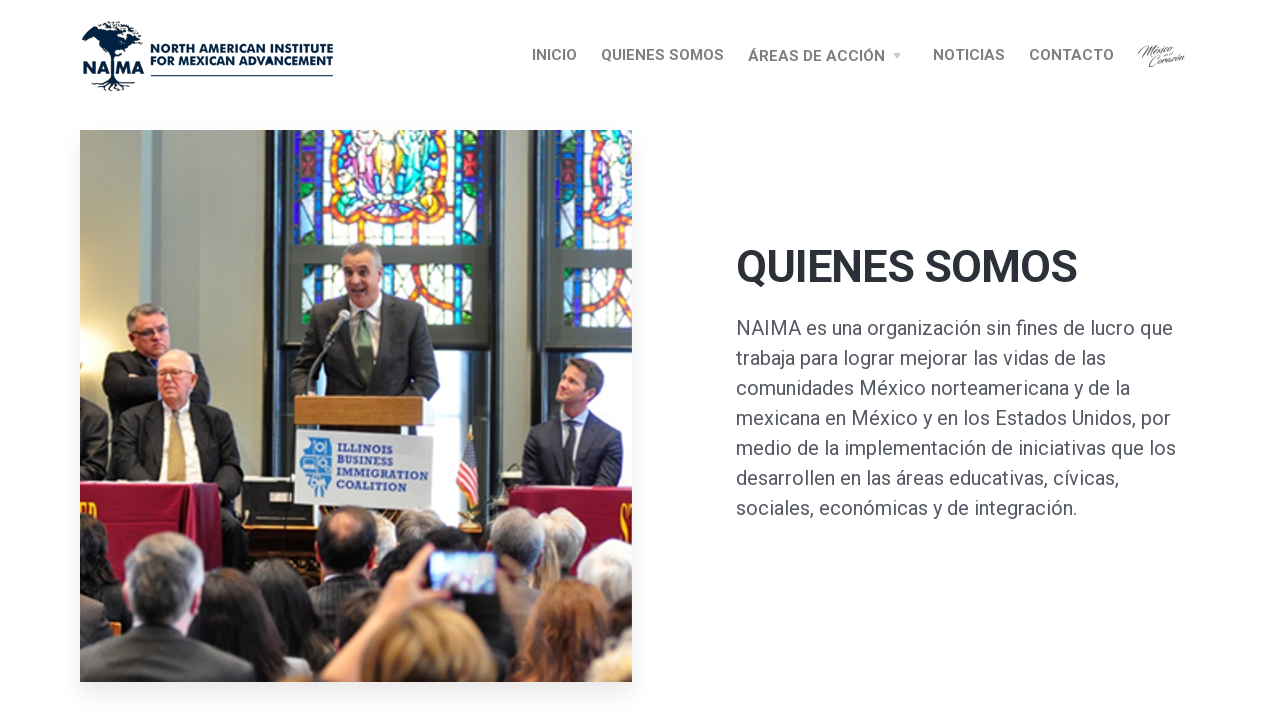

--- FILE ---
content_type: text/html; charset=UTF-8
request_url: https://www.naima-nfp.org/quienes-somos/
body_size: 9834
content:
<!doctype html>
<html lang="es">

<head>
	<meta charset="UTF-8">
	<meta name="viewport" content="width=device-width, initial-scale=1.0">
	<link rel="pingback" href="https://www.naima-nfp.org/xmlrpc.php" />
	<title>QUIENES SOMOS &#8211; NAIMA</title>
<link rel='dns-prefetch' href='//fonts.googleapis.com' />
<link rel='dns-prefetch' href='//s.w.org' />
<link rel="alternate" type="application/rss+xml" title="NAIMA &raquo; Feed" href="https://www.naima-nfp.org/feed/" />
<link rel="alternate" type="application/rss+xml" title="NAIMA &raquo; Feed de los comentarios" href="https://www.naima-nfp.org/comments/feed/" />
		<script type="text/javascript">
			window._wpemojiSettings = {"baseUrl":"https:\/\/s.w.org\/images\/core\/emoji\/12.0.0-1\/72x72\/","ext":".png","svgUrl":"https:\/\/s.w.org\/images\/core\/emoji\/12.0.0-1\/svg\/","svgExt":".svg","source":{"concatemoji":"https:\/\/www.naima-nfp.org\/wp-includes\/js\/wp-emoji-release.min.js?ver=5.4"}};
			/*! This file is auto-generated */
			!function(e,a,t){var r,n,o,i,p=a.createElement("canvas"),s=p.getContext&&p.getContext("2d");function c(e,t){var a=String.fromCharCode;s.clearRect(0,0,p.width,p.height),s.fillText(a.apply(this,e),0,0);var r=p.toDataURL();return s.clearRect(0,0,p.width,p.height),s.fillText(a.apply(this,t),0,0),r===p.toDataURL()}function l(e){if(!s||!s.fillText)return!1;switch(s.textBaseline="top",s.font="600 32px Arial",e){case"flag":return!c([127987,65039,8205,9895,65039],[127987,65039,8203,9895,65039])&&(!c([55356,56826,55356,56819],[55356,56826,8203,55356,56819])&&!c([55356,57332,56128,56423,56128,56418,56128,56421,56128,56430,56128,56423,56128,56447],[55356,57332,8203,56128,56423,8203,56128,56418,8203,56128,56421,8203,56128,56430,8203,56128,56423,8203,56128,56447]));case"emoji":return!c([55357,56424,55356,57342,8205,55358,56605,8205,55357,56424,55356,57340],[55357,56424,55356,57342,8203,55358,56605,8203,55357,56424,55356,57340])}return!1}function d(e){var t=a.createElement("script");t.src=e,t.defer=t.type="text/javascript",a.getElementsByTagName("head")[0].appendChild(t)}for(i=Array("flag","emoji"),t.supports={everything:!0,everythingExceptFlag:!0},o=0;o<i.length;o++)t.supports[i[o]]=l(i[o]),t.supports.everything=t.supports.everything&&t.supports[i[o]],"flag"!==i[o]&&(t.supports.everythingExceptFlag=t.supports.everythingExceptFlag&&t.supports[i[o]]);t.supports.everythingExceptFlag=t.supports.everythingExceptFlag&&!t.supports.flag,t.DOMReady=!1,t.readyCallback=function(){t.DOMReady=!0},t.supports.everything||(n=function(){t.readyCallback()},a.addEventListener?(a.addEventListener("DOMContentLoaded",n,!1),e.addEventListener("load",n,!1)):(e.attachEvent("onload",n),a.attachEvent("onreadystatechange",function(){"complete"===a.readyState&&t.readyCallback()})),(r=t.source||{}).concatemoji?d(r.concatemoji):r.wpemoji&&r.twemoji&&(d(r.twemoji),d(r.wpemoji)))}(window,document,window._wpemojiSettings);
		</script>
		<style type="text/css">
img.wp-smiley,
img.emoji {
	display: inline !important;
	border: none !important;
	box-shadow: none !important;
	height: 1em !important;
	width: 1em !important;
	margin: 0 .07em !important;
	vertical-align: -0.1em !important;
	background: none !important;
	padding: 0 !important;
}
</style>
	<link rel='stylesheet' id='wp-block-library-css'  href='https://www.naima-nfp.org/wp-includes/css/dist/block-library/style.min.css?ver=5.4' type='text/css' media='all' />
<link rel='stylesheet' id='wp-block-library-theme-css'  href='https://www.naima-nfp.org/wp-includes/css/dist/block-library/theme.min.css?ver=5.4' type='text/css' media='all' />
<link rel='stylesheet' id='menu-image-css'  href='https://www.naima-nfp.org/wp-content/plugins/menu-image/includes/css/menu-image.css?ver=3.11' type='text/css' media='all' />
<link rel='stylesheet' id='dashicons-css'  href='https://www.naima-nfp.org/wp-includes/css/dashicons.min.css?ver=5.4' type='text/css' media='all' />
<link rel='stylesheet' id='wp-job-manager-job-listings-css'  href='https://www.naima-nfp.org/wp-content/plugins/wp-job-manager/assets/dist/css/job-listings.css?ver=d866e43503c5e047c6b0be0a9557cf8e' type='text/css' media='all' />
<link rel='stylesheet' id='jumpstart-style-css'  href='https://www.naima-nfp.org/wp-content/themes/jumpstart/style.css?ver=5.4' type='text/css' media='all' />
<link rel='stylesheet' id='jumpstart-child-style-css'  href='https://www.naima-nfp.org/wp-content/themes/jumpstart-child/style.css?ver=1.1.1' type='text/css' media='all' />
<link rel='stylesheet' id='elementor-icons-css'  href='https://www.naima-nfp.org/wp-content/plugins/elementor/assets/lib/eicons/css/elementor-icons.min.css?ver=5.15.0' type='text/css' media='all' />
<link rel='stylesheet' id='elementor-frontend-css'  href='https://www.naima-nfp.org/wp-content/plugins/elementor/assets/css/frontend.min.css?ver=3.6.0' type='text/css' media='all' />
<link rel='stylesheet' id='elementor-post-1015-css'  href='https://www.naima-nfp.org/wp-content/uploads/elementor/css/post-1015.css?ver=1739285123' type='text/css' media='all' />
<link rel='stylesheet' id='elementor-post-1117-css'  href='https://www.naima-nfp.org/wp-content/uploads/elementor/css/post-1117.css?ver=1739898993' type='text/css' media='all' />
<link rel='stylesheet' id='tommusrhodus-google-font-css'  href='//fonts.googleapis.com/css?family=Roboto%3A400%2C400i%2C600%2C700%26display%3Dswap&#038;ver=1.1.1' type='text/css' media='all' />
<link rel='stylesheet' id='tommusrhodus-theme-css'  href='https://www.naima-nfp.org/wp-content/themes/jumpstart/style/css/theme.css?ver=1.1.1' type='text/css' media='all' />
<link rel='stylesheet' id='tommusrhodus-wp-job-manager-css'  href='https://www.naima-nfp.org/wp-content/themes/jumpstart/style/css/wp-job-manager.css?ver=1.1.1' type='text/css' media='all' />
<link rel='stylesheet' id='tommusrhodus-style-css'  href='https://www.naima-nfp.org/wp-content/themes/jumpstart-child/style.css?ver=1.1.1' type='text/css' media='all' />
<style id='tommusrhodus-style-inline-css' type='text/css'>

			.plyr--video .plyr__control:hover {
				background: #2568EF;
			}
			.plyr--full-ui input[type=range] {
				color: #2568EF;
			}
			body, .elementor-widget-text-editor {
				font-family: "Roboto", -apple-system, BlinkMacSystemFont, "Segoe UI", Roboto, "Helvetica Neue", Arial, "Noto Sans", sans-serif, "Apple Color Emoji", "Segoe UI Emoji", "Segoe UI Symbol", "Noto Color Emoji";
				color: #555A64;
			}			
			.navbar-brand img {
				max-height: 70px;
				width: auto;
			}
			.navbar[data-sticky="top"].scrolled:not(.bg-white) .navbar-brand img,
			.navbar[data-sticky="top"].navbar-toggled-show:not(.bg-white) .navbar-brand img {
				visibility: hidden;
			}
			.navbar[data-sticky="top"].scrolled:not(.bg-white) .navbar-brand,
			.navbar[data-sticky="top"].navbar-toggled-show:not(.bg-white) .navbar-brand {
				background-image: url(https://naima.develapstudio.com/wp-content/uploads/2021/05/naima-logo-1.png);
				background-size: contain;
				background-position: 50% 50%;
				background-repeat: no-repeat;
			}
			a {
			  	color: #2568EF;
			}
			a:hover, .card > [data-toggle="collapse"][aria-expanded="false"]:hover h6 {
			    color: #0f50d2;
			}
			h1, h2, h3, h4, h5, h6, .h1, .h2, .h3, .h4, .h5, .h6 {
		  		color: #2C3038; 
		  	}
		  	.btn {
				color: #555A64;
				background-color: transparent;
				border: 2px solid transparent;
			}
			.btn:hover {
				color: #555A64;
				text-decoration: none;
			}
			.btn-primary {
				color: #fff;
				background-color: #2568EF;
				border-color: #2568EF;
			}
			.btn-primary:hover {
				color: #fff;
				background-color: #0f50d2;
				border-color: #0f50d2;
			}
			.flickity-prev-next-button {
				background-color: #2568EF;
				border-color: #2568EF;
			}
			.flickity-prev-next-button:hover {
				background-color: #0f50d2;
				border-color: #0f50d2;
			}
			.btn-primary.disabled, .btn-primary:disabled {
				color: #fff;
				background-color: #2568EF;
				border-color: #2568EF;
			}
			.btn-primary:not(:disabled):not(.disabled):active, .btn-primary:not(:disabled):not(.disabled).active,.show > .btn-primary.dropdown-toggle {
				color: #fff;
				background-color: #2568EF;
				border-color: #2568EF;
			}
			.btn-secondary {
				color: #2C3038;
				background-color: #EAEDF2;
				border-color: #EAEDF2;
			}
			.btn-secondary:hover {
				color: #2C3038;
				background-color: #d2d9e3;
				border-color: #cbd2df;
			}
			.btn-secondary.disabled, .btn-secondary:disabled {
				color: #2C3038;
				background-color: #EAEDF2;
				border-color: #EAEDF2;
			}
			.btn-secondary:not(:disabled):not(.disabled):active, .btn-secondary:not(:disabled):not(.disabled).active,.show > .btn-secondary.dropdown-toggle {
				color: #2C3038;
				background-color: #cbd2df;
				border-color: #c3cbda;
			}
			.btn-success {
				color: #fff;
				background-color: #28a745;
				border-color: #28a745;
				box-shadow: none;
			}
			.btn-success:hover {
				color: #fff;
				background-color: #218838;
				border-color: #1e7e34;
			}
			.btn-success.disabled, .btn-success:disabled {
				color: #fff;
				background-color: #28a745;
				border-color: #28a745;
			}
			.btn-success:not(:disabled):not(.disabled):active, .btn-success:not(:disabled):not(.disabled).active,.show > .btn-success.dropdown-toggle {
				color: #fff;
				background-color: #1e7e34;
				border-color: #1c7430;
			}
			.btn-info {
				color: #fff;
				background-color: #17a2b8;
				border-color: #17a2b8;
				box-shadow: none;
			}
			.btn-info:hover {
				color: #fff;
				background-color: #138496;
				border-color: #117a8b;
			}
			.btn-info.disabled, .btn-info:disabled {
				color: #fff;
				background-color: #17a2b8;
				border-color: #17a2b8;
			}
			.btn-info:not(:disabled):not(.disabled):active, .btn-info:not(:disabled):not(.disabled).active,.show > .btn-info.dropdown-toggle {
				color: #fff;
				background-color: #117a8b;
				border-color: #10707f;
			}
			.btn-warning {
				color: #2C3038;
				background-color: #ffc107;
				border-color: #ffc107;
				box-shadow: none;
			}
			.btn-warning:hover {
				color: #2C3038;
				background-color: #e0a800;
				border-color: #d39e00;
			}
			.btn-warning.disabled, .btn-warning:disabled {
				color: #2C3038;
				background-color: #ffc107;
				border-color: #ffc107;
			}
			.btn-warning:not(:disabled):not(.disabled):active, .btn-warning:not(:disabled):not(.disabled).active,.show > .btn-warning.dropdown-toggle {
				color: #2C3038;
				background-color: #d39e00;
				border-color: #c69500;
			}
			.btn-danger {
				color: #fff;
				background-color: #dc3545;
				border-color: #dc3545;
				box-shadow: none;
			}
			.btn-danger:hover {
				color: #fff;
				background-color: #c82333;
				border-color: #bd2130;
			}
			.btn-danger.disabled, .btn-danger:disabled {
				color: #fff;
				background-color: #dc3545;
				border-color: #dc3545;
			}
			.btn-danger:not(:disabled):not(.disabled):active, .btn-danger:not(:disabled):not(.disabled).active,.show > .btn-danger.dropdown-toggle {
				color: #fff;
				background-color: #bd2130;
				border-color: #b21f2d;
			}
			.btn-light {
				color: #2C3038;
				background-color: #F7F9FC;
				border-color: #F7F9FC;
				box-shadow: none;
			}
			.btn-light:hover {
				color: #2C3038;
				background-color: #dbe4f2;
				border-color: #d2ddee;
			}
			.btn-light.disabled, .btn-light:disabled {
				color: #2C3038;
				background-color: #F7F9FC;
				border-color: #F7F9FC;
			}
			.btn-light:not(:disabled):not(.disabled):active, .btn-light:not(:disabled):not(.disabled).active,.show > .btn-light.dropdown-toggle {
				color: #2C3038;
				background-color: #d2ddee;
				border-color: #c9d6eb;
			}
			.btn-dark {
				color: #fff;
				background-color: #2C3038;
				border-color: #2C3038;
				box-shadow: none;
			}
			.btn-dark:hover {
				color: #fff;
				background-color: #212529;
				border-color: #16181b;
			}
			.btn-dark.disabled, .btn-dark:disabled {
				color: #fff;
				background-color: #2C3038;
				border-color: #2C3038;
			}
			.btn-dark:not(:disabled):not(.disabled):active, .btn-dark:not(:disabled):not(.disabled).active,.show > .btn-dark.dropdown-toggle {
				color: #fff;
				background-color: #16181b;
				border-color: #101114;
			}
			.btn-primary-2 {
				color: #fff;
				background-color: #FF564F;
				border-color: #FF564F;
				box-shadow: none;
			}
			.btn-primary-2:hover {
				color: #fff;
				background-color: #ff564f;
				border-color: #ff564f;
			}
			.btn-primary-2.disabled, .btn-primary-2:disabled {
				color: #fff;
				background-color: #FF564F;
				border-color: #FF564F;
			}
			.btn-primary-2:not(:disabled):not(.disabled):active, .btn-primary-2:not(:disabled):not(.disabled).active,.show > .btn-primary-2.dropdown-toggle {
				color: #fff;
				background-color: #FF564F;
				border-color: #FF564F;
			}
			.btn-primary-3 {
				color: #fff;
				background-color: #051b35;
				border-color: #051b35;
				box-shadow: none;
			}
			.btn-primary-3:hover {
				color: #fff;
				background-color: #051b35;
				border-color: #051b35;
			}
			.btn-primary-3.disabled, .btn-primary-3:disabled {
				color: #fff;
				background-color: #051b35;
				border-color: #051b35;
			}
			.btn-primary-3:not(:disabled):not(.disabled):active, .btn-primary-3:not(:disabled):not(.disabled).active,.show > .btn-primary-3.dropdown-toggle {
				color: #fff;
				background-color: #010306;
				border-color: black;
			}
			.btn-outline-primary {
				color: #2568EF;
				border-color: rgba(37,104,239, 0.2);
			}
			.btn-outline-primary:hover {
				color: #2568EF;
				background-color: rgba(37,104,239, 0.2);
				border-color: rgba(37,104,239, 0);
			}
			.btn-outline-primary.disabled, .btn-outline-primary:disabled {
				color: #2568EF;
				background-color: transparent;
			}
			.btn-outline-primary:not(:disabled):not(.disabled):active, .btn-outline-primary:not(:disabled):not(.disabled).active,.show > .btn-outline-primary.dropdown-toggle {
				color: #fff;
				background-color: #2568EF;
				border-color: #2568EF;
			}
			.btn-outline-secondary {
				color: #EAEDF2;
				border-color: #EAEDF2;
			}
			.btn-outline-secondary:hover {
				color: #2C3038;
				background-color: #EAEDF2;
				border-color: #EAEDF2;
			}
			.btn-outline-secondary.disabled, .btn-outline-secondary:disabled {
				color: #EAEDF2;
				background-color: transparent;
			}
			.btn-outline-secondary:not(:disabled):not(.disabled):active, .btn-outline-secondary:not(:disabled):not(.disabled).active,.show > .btn-outline-secondary.dropdown-toggle {
				color: #2C3038;
				background-color: #EAEDF2;
				border-color: #EAEDF2;
			}
			.btn-outline-success {
				color: #28a745;
				border-color: #28a745;
			}
			.btn-outline-success:hover {
				color: #fff;
				background-color: #28a745;
				border-color: #28a745;
			}
			.btn-outline-success.disabled, .btn-outline-success:disabled {
				color: #28a745;
				background-color: transparent;
			}
			.btn-outline-success:not(:disabled):not(.disabled):active, .btn-outline-success:not(:disabled):not(.disabled).active,.show > .btn-outline-success.dropdown-toggle {
				color: #fff;
				background-color: #28a745;
				border-color: #28a745;
			}
			.btn-outline-info {
				color: #17a2b8;
				border-color: #17a2b8;
			}
			.btn-outline-info:hover {
				color: #fff;
				background-color: #17a2b8;
				border-color: #17a2b8;
			}
			.btn-outline-info.disabled, .btn-outline-info:disabled {
				color: #17a2b8;
				background-color: transparent;
			}
			.btn-outline-info:not(:disabled):not(.disabled):active, .btn-outline-info:not(:disabled):not(.disabled).active,.show > .btn-outline-info.dropdown-toggle {
				color: #fff;
				background-color: #17a2b8;
				border-color: #17a2b8;
			}
			.btn-outline-warning {
				color: #ffc107;
				border-color: #ffc107;
			}
			.btn-outline-warning:hover {
				color: #2C3038;
				background-color: #ffc107;
				border-color: #ffc107;
			}
			.btn-outline-warning.disabled, .btn-outline-warning:disabled {
				color: #ffc107;
				background-color: transparent;
			}
			.btn-outline-warning:not(:disabled):not(.disabled):active, .btn-outline-warning:not(:disabled):not(.disabled).active,.show > .btn-outline-warning.dropdown-toggle {
				color: #2C3038;
				background-color: #ffc107;
				border-color: #ffc107;
			}
			.btn-outline-danger {
				color: #dc3545;
				border-color: #dc3545;
			}
			.btn-outline-danger:hover {
				color: #fff;
				background-color: #dc3545;
				border-color: #dc3545;
			}
			.btn-outline-danger.disabled, .btn-outline-danger:disabled {
				color: #dc3545;
				background-color: transparent;
			}
			.btn-outline-danger:not(:disabled):not(.disabled):active, .btn-outline-danger:not(:disabled):not(.disabled).active,.show > .btn-outline-danger.dropdown-toggle {
				color: #fff;
				background-color: #dc3545;
				border-color: #dc3545;
			}
			.btn-outline-light {
				color: #F7F9FC;
				border-color: rgba(247,249,252, 0.25);
			}
			.btn-outline-light:hover {
				color: #2C3038;
				background-color: rgba(247,249,252, 0.25);
				border-color: rgba(0,0,0,0);
			}
			.btn-outline-light.disabled, .btn-outline-light:disabled {
				color: #F7F9FC;
				background-color: transparent;
			}
			.btn-outline-light:not(:disabled):not(.disabled):active, .btn-outline-light:not(:disabled):not(.disabled).active,.show > .btn-outline-light.dropdown-toggle {
				color: #2C3038;
				background-color: #F7F9FC;
				border-color: #F7F9FC;
			}
			.btn-outline-dark {
				color: #2C3038;
				border-color: #2C3038;
			}
			.btn-outline-dark:hover {
				color: #fff;
				background-color: #2C3038;
				border-color: #2C3038;
			}
			.btn-outline-dark.disabled, .btn-outline-dark:disabled {
				color: #2C3038;
				background-color: transparent;
			}
			.btn-outline-dark:not(:disabled):not(.disabled):active, .btn-outline-dark:not(:disabled):not(.disabled).active,.show > .btn-outline-dark.dropdown-toggle {
				color: #fff;
				background-color: #2C3038;
				border-color: #2C3038;
			}
			.btn-outline-primary-2 {
				color: #FF564F;
				border-color: #FF564F;
			}
			.btn-outline-primary-2:hover {
				color: #fff;
				background-color: #FF564F;
				border-color: #FF564F;
			}
			.btn-outline-primary-2.disabled, .btn-outline-primary-2:disabled {
				color: #FF564F;
				background-color: transparent;
			}
			.btn-outline-primary-2:not(:disabled):not(.disabled):active, .btn-outline-primary-2:not(:disabled):not(.disabled).active,.show > .btn-outline-primary-2.dropdown-toggle {
				color: #fff;
				background-color: #FF564F;
				border-color: #FF564F;
			}
			.btn-outline-primary-3 {
				color: #051b35;
				border-color: #051b35;
			}
			.btn-outline-primary-3:hover {
				color: #fff;
				background-color: #051b35;
				border-color: #051b35;
			}
			.btn-outline-primary-3.disabled, .btn-outline-primary-3:disabled {
				color: #051b35;
				background-color: transparent;
			}
			.btn-outline-primary-3:not(:disabled):not(.disabled):active, .btn-outline-primary-3:not(:disabled):not(.disabled).active,.show > .btn-outline-primary-3.dropdown-toggle {
				color: #fff;
				background-color: #051b35;
				border-color: #051b35;
			}
			.btn-outline-primary-3:not(:disabled):not(.disabled):active:focus, .btn-outline-primary-3:not(:disabled):not(.disabled).active:focus,.show > .btn-outline-primary-3.dropdown-toggle:focus {
				box-shadow: 0 0 0 0.2rem rgba(5, 27, 53, 0.5);
			}
			.btn-link {
				font-weight: 600;
				color: #2568EF;
			}
			.btn-link:hover {
				color: #0e47ba;
			}
			.btn-link:disabled, .btn-link.disabled {
				color: #6c757d;
			}
			.page-link {
			    color: #2568EF;
			}
			.page-link:hover {
			    color: #0e47ba;
			}
			.page-item.active .page-link {
			    color: #fff;
			    background-color: #2568EF;
			    border-color: #2568EF;
			}
			.page-item.disabled .page-link {
			    color: rgba(85, 90, 100, 0.65);
			    cursor: auto;
			    background-color: #fff;
			    border-color: #EAEDF2;
			}
			.badge-primary {
				color: #fff;
				background-color: #2568EF;
			}
			a.badge-primary {
				color: #2568EF;
				background: rgba(37,104,239, 0.1)
			}
			a.badge-primary:hover, a.badge-primary:focus {
				color: #fff;
				background-color: #2568EF;
			}
			.badge-secondary {
				color: #FF564F;
				background-color: #ff564f;
			}
			a.badge-secondary:hover, a.badge-secondary:focus {
				color: #2C3038;
				background-color: #cbd2df;
			}
			a.badge-primary-2 {
				color: #FF564F;
				background: rgba(255,86,79, 0.1)
			}
			a.badge-primary-3 {
				color: #051b35;
				background: rgba(5,27,53, 0.1)
			}
			.badge-success {
				color: #fff;
				background-color: #28a745;
			}
			a.badge-success:hover, a.badge-success:focus {
				color: #fff;
				background-color: #1e7e34;
			}
			.badge-info {
				color: #fff;
				background-color: #17a2b8;
			}
			a.badge-info:hover, a.badge-info:focus {
				color: #fff;
				background-color: #117a8b;
			}
			.badge-warning {
				color: #2C3038;
				background-color: #ffc107;
			}
			a.badge-warning:hover, a.badge-warning:focus {
				color: #2C3038;
				background-color: #d39e00;
			}
			.badge-danger {
				color: #fff;
				background-color: #dc3545;
			}
			a.badge-danger:hover, a.badge-danger:focus {
				color: #fff;
				background-color: #bd2130;
			}
			.badge-light {
				color: #2C3038;
				background-color: #F7F9FC;
			}
			a.badge-light:hover, a.badge-light:focus {
				color: #2C3038;
				background-color: #d2ddee;
			}
			.badge-dark {
				color: #fff;
				background-color: #2C3038;
			}
			a.badge-dark:hover, a.badge-dark:focus {
				color: #fff;
				background-color: #16181b;
			}
			.badge-primary-2 {
				color: #fff;
				background-color: #ff564f;
			}
			a.badge-primary-2:hover, a.badge-primary-2:focus {
				color: #fff;
				background-color: #ff564f;
			}
			.badge-primary-3 {
				color: #fff;
				background-color: #051b35;
			}
			a.badge-primary-3:hover, a.badge-primary-3:focus {
				color: #fff;
				background-color: #051b35;
			}
			.progress {
			    background-color: #F7F9FC;
			}
			.progress-bar {
			    color: #fff;
			    background-color: #2568EF;
			}
			.bg-primary {
			    background-color: #2568EF !important;
			}
			a.bg-primary:hover, a.bg-primary:focus,button.bg-primary:hover,button.bg-primary:focus {
			    background-color: #0f50d2 !important;
			}
			.bg-secondary {
			    background-color: #EAEDF2 !important;
			}
			a.bg-secondary:hover, a.bg-secondary:focus,button.bg-secondary:hover,button.bg-secondary:focus {
			    background-color: #cbd2df !important;
			}
			.bg-success {
			    background-color: #28a745 !important;
			}
			a.bg-success:hover, a.bg-success:focus,button.bg-success:hover,button.bg-success:focus {
			    background-color: #1e7e34 !important;
			}
			.bg-info {
			    background-color: #17a2b8 !important;
			}
			a.bg-info:hover, a.bg-info:focus,button.bg-info:hover,button.bg-info:focus {
			    background-color: #117a8b !important;
			}
			.bg-warning {
			    background-color: #ffc107 !important;
			}
			a.bg-warning:hover, a.bg-warning:focus,button.bg-warning:hover,button.bg-warning:focus {
			    background-color: #d39e00 !important;
			}
			.bg-danger {
			    background-color: #dc3545 !important;
			}
			a.bg-danger:hover, a.bg-danger:focus,button.bg-danger:hover,button.bg-danger:focus {
			    background-color: #bd2130 !important;
			}
			.bg-light {
			    background-color: #f7f7f7 !important;
			}
			a.bg-light:hover, a.bg-light:focus,button.bg-light:hover,button.bg-light:focus {
			    background-color: #d2ddee !important;
			}
			.bg-dark {
			    background-color: #212529 !important;
			}
			a.bg-dark:hover, a.bg-dark:focus,button.bg-dark:hover,button.bg-dark:focus {
			    background-color: #16181b !important;
			}
			.bg-primary-2 {
			    background-color: #ff564f !important;
			}
			a.bg-primary-2:hover, a.bg-primary-2:focus,button.bg-primary-2:hover,button.bg-primary-2:focus {
			    background-color: #ff251c !important;
			}
			.bg-primary-3 {
			    background-color: #051b35 !important;
			}
			a.bg-primary-3:hover, a.bg-primary-3:focus,button.bg-primary-3:hover,button.bg-primary-3:focus {
			    background-color: #010306 !important;
			}
			.border-primary {
				border-color: #2568EF !important;
			}
			.border-secondary {
				border-color: #EAEDF2!important;
			}
			.border-success {
				border-color: #28a745 !important;
			}
			.border-info {
				border-color: #17a2b8 !important;
			}
			.border-warning {
				border-color: #ffc107 !important;
			}
			.border-danger {
				border-color: #dc3545 !important;
			}
			.border-light {
				border-color: #f7f7f7 !important;
			}
			.border-dark {
				border-color: #212529 !important;
			}
			.border-primary-2 {
				border-color: #ff564f !important;
			}
			.border-primary-3 {
				border-color: #051b35 !important;
			}
			svg[class*='bg-'] {
				background: none !important;
			}
			svg.bg-primary [stroke]:not([stroke="none"]) {
				stroke: #2568EF;
			}
			svg.bg-primary [fill]:not([fill="none"]) {
				fill: #2568EF;
			}
			svg.bg-secondary [stroke]:not([stroke="none"]) {
				stroke: #EAEDF2;
			}
			svg.bg-secondary [fill]:not([fill="none"]) {
				fill: #EAEDF2;
			}
			svg.bg-success [stroke]:not([stroke="none"]) {
				stroke: #28a745;
			}
			svg.bg-success [fill]:not([fill="none"]) {
				fill: #28a745;
			}
			svg.bg-info [stroke]:not([stroke="none"]) {
				stroke: #17a2b8;
			}
			svg.bg-info [fill]:not([fill="none"]) {
				fill: #17a2b8;
			}
			svg.bg-warning [stroke]:not([stroke="none"]) {
				stroke: #ffc107;
			}
			svg.bg-warning [fill]:not([fill="none"]) {
				fill: #ffc107;
			}
			svg.bg-danger [stroke]:not([stroke="none"]) {
				stroke: #dc3545;
			}
			svg.bg-danger [fill]:not([fill="none"]) {
				fill: #dc3545;
			}
			svg.bg-light [stroke]:not([stroke="none"]) {
				stroke: #F7F9FC;
			}
			svg.bg-light [fill]:not([fill="none"]) {
				fill: #F7F9FC;
			}
			svg.bg-dark [stroke]:not([stroke="none"]) {
				stroke: #2C3038;
			}
			svg.bg-dark [fill]:not([fill="none"]) {
				fill: #2C3038;
			}
			svg.bg-primary-2 [stroke]:not([stroke="none"]) {
				stroke: #FF564F;
			}
			svg.bg-primary-2 [fill]:not([fill="none"]) {
				fill: #FF564F;
			}
			svg.bg-primary-3 [stroke]:not([stroke="none"]) {
				stroke: #051b35;
			}
			svg.bg-primary-3 [fill]:not([fill="none"]) {
				fill: #051b35;
			}
			svg.bg-white [stroke]:not([stroke="none"]) {
				stroke: #fff;
			}
			svg.bg-white [fill]:not([fill="none"]) {
				fill: #fff;
			}
			.text-primary-2 {
			  color: #FF564F !important; 
			}
			a.text-primary-2:hover, a.text-primary-2:focus {
			  color: #ff564f !important; 
			}
			.text-primary-3 {
			  color: #051b35 !important; 
			}
			.text-primary {
			  color: #2568EF !important; 
			}
			a.text-primary:hover, a.text-primary:focus {
			  color: #0f50d2 !important; 
			}
			.dropdown-item:hover, .dropdown-item:focus {
				color: #0f50d2;
			}
			@media (min-width: 768px) {
			    .nav-tabs .nav-link {
			        border-bottom: 2px solid #2568EF;
			    }
			}
			.nav-tabs .nav-link.active {
			    color: #2568EF;
			}
			.loading-animation {
  				background-color: #2568EF;
  			}
  			.card > [data-toggle="collapse"][aria-expanded="true"] h6 {
				color: #2568EF;
			}
  			.card > [data-toggle="collapse"][aria-expanded="true"] .icon [fill]:not([fill="none"]) {
				fill: #2568EF;
			}
			.form-control:focus,
			.custom-select:focus {
				border-color: #2568EF;
			}
		
</style>
<link rel='stylesheet' id='google-fonts-1-css'  href='https://fonts.googleapis.com/css?family=Roboto%3A100%2C100italic%2C200%2C200italic%2C300%2C300italic%2C400%2C400italic%2C500%2C500italic%2C600%2C600italic%2C700%2C700italic%2C800%2C800italic%2C900%2C900italic%7CRoboto+Slab%3A100%2C100italic%2C200%2C200italic%2C300%2C300italic%2C400%2C400italic%2C500%2C500italic%2C600%2C600italic%2C700%2C700italic%2C800%2C800italic%2C900%2C900italic&#038;display=auto&#038;ver=5.4' type='text/css' media='all' />
<script>if (document.location.protocol != "https:") {document.location = document.URL.replace(/^http:/i, "https:");}</script><script type='text/javascript' src='https://www.naima-nfp.org/wp-includes/js/jquery/jquery.js?ver=1.12.4-wp'></script>
<script type='text/javascript' src='https://www.naima-nfp.org/wp-includes/js/jquery/jquery-migrate.min.js?ver=1.4.1'></script>
<link rel='https://api.w.org/' href='https://www.naima-nfp.org/wp-json/' />
<link rel="EditURI" type="application/rsd+xml" title="RSD" href="https://www.naima-nfp.org/xmlrpc.php?rsd" />
<link rel="wlwmanifest" type="application/wlwmanifest+xml" href="https://www.naima-nfp.org/wp-includes/wlwmanifest.xml" /> 
<meta name="generator" content="WordPress 5.4" />
<link rel="canonical" href="https://www.naima-nfp.org/quienes-somos/" />
<link rel='shortlink' href='https://www.naima-nfp.org/?p=1117' />
<link rel="alternate" type="application/json+oembed" href="https://www.naima-nfp.org/wp-json/oembed/1.0/embed?url=https%3A%2F%2Fwww.naima-nfp.org%2Fquienes-somos%2F" />
<link rel="alternate" type="text/xml+oembed" href="https://www.naima-nfp.org/wp-json/oembed/1.0/embed?url=https%3A%2F%2Fwww.naima-nfp.org%2Fquienes-somos%2F&#038;format=xml" />
<link rel="icon" href="https://www.naima-nfp.org/wp-content/uploads/2021/05/cropped-naima-favicon-32x32.jpg" sizes="32x32" />
<link rel="icon" href="https://www.naima-nfp.org/wp-content/uploads/2021/05/cropped-naima-favicon-192x192.jpg" sizes="192x192" />
<link rel="apple-touch-icon" href="https://www.naima-nfp.org/wp-content/uploads/2021/05/cropped-naima-favicon-180x180.jpg" />
<meta name="msapplication-TileImage" content="https://www.naima-nfp.org/wp-content/uploads/2021/05/cropped-naima-favicon-270x270.jpg" />
		<style type="text/css" id="wp-custom-css">
			.navbar-light .navbar-nav .nav-link {
    font-size: 15px;
}
.display-3 {
    font-size: 45px;
    font-weight: 700;
    line-height: 1;
}
.navbar-dark .navbar-nav .nav-link {
    font-size: 15px;
}
.bg-gradient {
    background: #cbcbcb !important;;
}
.bg-primary {
    background-color: #cbcbcb !important;
}		</style>
		</head>

<body class="page-template page-template-elementor_header_footer page page-id-1117 wp-custom-logo jumpstart-child elementor-default elementor-template-full-width elementor-kit-1015 elementor-page elementor-page-1117 window-loading click-menu " data-spy="scroll" data-target="#side-menu" itemscope itemtype="http://schema.org/WebPage">
	
<div class="loader">
	<div class="loading-animation"></div>
</div>
<div class="navbar-container">
	<nav class="navbar navbar-expand-lg navbar-light" data-overlay data-sticky="top">
		
<div class="container">

	<a href="https://www.naima-nfp.org/" class="navbar-brand" rel="home"><img width="251" height="70" src="https://www.naima-nfp.org/wp-content/uploads/2021/05/naima-logo.png" class="custom-logo" alt="NAIMA" /></a>
	<div class="d-flex align-items-center order-lg-3">
		
				
		<button aria-expanded="false" aria-label="Toggle navigation" class="navbar-toggler" data-target="#navigation-menu" data-toggle="collapse" type="button">
			<img src="https://www.naima-nfp.org/wp-content/themes/jumpstart/style/img/icon-menu.svg" alt="Navbar Toggler Open Icon" class="navbar-toggler-open icon icon-sm" data-inject-svg>
			<img src="https://www.naima-nfp.org/wp-content/themes/jumpstart/style/img/icon-x.svg" alt="Navbar Toggler Close Icon" class="navbar-toggler-close icon icon-sm" data-inject-svg>
	    </button>	 
		
  	</div>
			
	<div class="collapse navbar-collapse order-lg-2 justify-content-lg-end" id="navigation-menu">
		<ul class="navbar-nav my-3 my-lg-0"><li itemscope="itemscope" itemtype="https://www.schema.org/SiteNavigationElement" id="menu-item-1400" class="menu-item menu-item-type-post_type menu-item-object-page menu-item-home menu-item-1400 nav-item"><a title="INICIO" href="https://www.naima-nfp.org/" class="nav-link fade-page">INICIO</a></li><li itemscope="itemscope" itemtype="https://www.schema.org/SiteNavigationElement" id="menu-item-1402" class="menu-item menu-item-type-custom menu-item-object-custom menu-item-home menu-item-1402 nav-item"><a title="QUIENES SOMOS" href="http://www.naima-nfp.org/#quienes-somos" class="nav-link">QUIENES SOMOS</a></li><li itemscope="itemscope" itemtype="https://www.schema.org/SiteNavigationElement" id="menu-item-1404" class="menu-item menu-item-type-custom menu-item-object-custom menu-item-has-children dropdown menu-item-1404 nav-item"><a title="ÁREAS DE ACCIÓN" href="#" data-toggle="dropdown-grid" aria-haspopup="true" aria-expanded="false" class="dropdown-toggle nav-link">ÁREAS DE ACCIÓN</a><div  class="dropdown-menu row"><div class="col-auto" data-dropdown-content><div class="dropdown-grid-menu"><a title="Área económica" href="http://www.naima-nfp.org/#area-economica" class="dropdown-item">Área económica</a><a title="Área Cívica" href="http://www.naima-nfp.org/#area-civica" class="dropdown-item">Área Cívica</a><a title="Área Social" href="http://www.naima-nfp.org/#area-social" class="dropdown-item">Área Social</a><a title="Área Cultural" href="http://www.naima-nfp.org/#area-cultural" class="dropdown-item">Área Cultural</a></div></div></div></li><li itemscope="itemscope" itemtype="https://www.schema.org/SiteNavigationElement" id="menu-item-1401" class="menu-item menu-item-type-post_type menu-item-object-page current_page_parent menu-item-1401 nav-item"><a title="NOTICIAS" href="https://www.naima-nfp.org/noticias/" class="nav-link fade-page">NOTICIAS</a></li><li itemscope="itemscope" itemtype="https://www.schema.org/SiteNavigationElement" id="menu-item-1403" class="menu-item menu-item-type-custom menu-item-object-custom menu-item-home menu-item-1403 nav-item"><a title="CONTACTO" href="http://www.naima-nfp.org/#contacto" class="nav-link">CONTACTO</a></li><li itemscope="itemscope" itemtype="https://www.schema.org/SiteNavigationElement" id="menu-item-1411" class="menu-item menu-item-type-custom menu-item-object-custom menu-item-1411 nav-item"><a title="MXC" href="https://mexicoenelcorazon.org/" class="nav-link fade-page menu-image-title-hide menu-image-not-hovered"><span class="menu-image-title-hide menu-image-title">MXC</span><img width="48" height="22" src="https://www.naima-nfp.org/wp-content/uploads/2021/05/naima-logo-menu2-48x22.png" class="menu-image menu-image-title-hide" alt="" /></a></li></ul>	</div>
	
</div>	</nav>
</div>		<div data-elementor-type="wp-post" data-elementor-id="1117" class="elementor elementor-1117">
									<section class="elementor-section elementor-top-section elementor-element elementor-element-36d20db elementor-section-content-middle elementor-section-boxed elementor-section-height-default elementor-section-height-default" data-id="36d20db" data-element_type="section" data-settings="{&quot;shape_divider_bottom&quot;:&quot;half-pipe&quot;}">
						<div class="elementor-container elementor-column-gap-default">
					<div class="elementor-column elementor-col-33 elementor-top-column elementor-element elementor-element-653b66a" data-id="653b66a" data-element_type="column">
			<div class="elementor-widget-wrap elementor-element-populated">
								<div class="elementor-element elementor-element-7714bab rounded img-fluid shadow-lg elementor-widget elementor-widget-image" data-id="7714bab" data-element_type="widget" data-widget_type="image.default">
				<div class="elementor-widget-container">
															<img width="1000" height="1000" src="https://www.naima-nfp.org/wp-content/uploads/2021/08/WN-003-1000x1000-1.jpg" class="attachment-large size-large" alt="" srcset="https://www.naima-nfp.org/wp-content/uploads/2021/08/WN-003-1000x1000-1.jpg 1000w, https://www.naima-nfp.org/wp-content/uploads/2021/08/WN-003-1000x1000-1-300x300.jpg 300w, https://www.naima-nfp.org/wp-content/uploads/2021/08/WN-003-1000x1000-1-150x150.jpg 150w, https://www.naima-nfp.org/wp-content/uploads/2021/08/WN-003-1000x1000-1-768x768.jpg 768w, https://www.naima-nfp.org/wp-content/uploads/2021/08/WN-003-1000x1000-1-24x24.jpg 24w, https://www.naima-nfp.org/wp-content/uploads/2021/08/WN-003-1000x1000-1-36x36.jpg 36w, https://www.naima-nfp.org/wp-content/uploads/2021/08/WN-003-1000x1000-1-48x48.jpg 48w" sizes="(max-width: 1000px) 100vw, 1000px" />															</div>
				</div>
					</div>
		</div>
				<div class="elementor-column elementor-col-33 elementor-top-column elementor-element elementor-element-1691c53" data-id="1691c53" data-element_type="column">
			<div class="elementor-widget-wrap">
									</div>
		</div>
				<div class="elementor-column elementor-col-33 elementor-top-column elementor-element elementor-element-8b1df09" data-id="8b1df09" data-element_type="column">
			<div class="elementor-widget-wrap elementor-element-populated">
								<div class="elementor-element elementor-element-5a160ed elementor-hidden-desktop elementor-hidden-tablet elementor-widget elementor-widget-spacer" data-id="5a160ed" data-element_type="widget" data-widget_type="spacer.default">
				<div class="elementor-widget-container">
					<div class="elementor-spacer">
			<div class="elementor-spacer-inner"></div>
		</div>
				</div>
				</div>
				<div class="elementor-element elementor-element-01a9c97 elementor-widget elementor-widget-text-editor" data-id="01a9c97" data-element_type="widget" data-widget_type="text-editor.default">
				<div class="elementor-widget-container">
							<h1 class="display-3">QUIENES SOMOS</h1>
<p class="lead">NAIMA es una organización sin fines de lucro que trabaja para lograr mejorar las vidas de las comunidades México norteamericana y de la mexicana en México y en los Estados Unidos, por medio de la implementación de iniciativas que los
desarrollen en las áreas educativas, cívicas, sociales, económicas y de integración.</p>						</div>
				</div>
				<div class="elementor-element elementor-element-c85ac22 elementor-hidden-desktop elementor-hidden-tablet elementor-widget elementor-widget-spacer" data-id="c85ac22" data-element_type="widget" data-widget_type="spacer.default">
				<div class="elementor-widget-container">
					<div class="elementor-spacer">
			<div class="elementor-spacer-inner"></div>
		</div>
				</div>
				</div>
					</div>
		</div>
							</div>
		</section>
				<section class="elementor-section elementor-top-section elementor-element elementor-element-a76ee25 bg-primary-3 text-white elementor-section-full_width elementor-section-height-default elementor-section-height-default" data-id="a76ee25" data-element_type="section">
						<div class="elementor-container elementor-column-gap-default">
					<div class="elementor-column elementor-col-100 elementor-top-column elementor-element elementor-element-898cbd7" data-id="898cbd7" data-element_type="column">
			<div class="elementor-widget-wrap elementor-element-populated">
								<div class="elementor-element elementor-element-e83df5c text-white elementor-widget elementor-widget-text-editor" data-id="e83df5c" data-element_type="widget" data-widget_type="text-editor.default">
				<div class="elementor-widget-container">
							<h3 class="display-4" style="text-align: center;">Qué hacemos</h3>						</div>
				</div>
				<section class="elementor-section elementor-inner-section elementor-element elementor-element-99de9c2 elementor-section-boxed elementor-section-height-default elementor-section-height-default" data-id="99de9c2" data-element_type="section">
						<div class="elementor-container elementor-column-gap-default">
					<div class="elementor-column elementor-col-33 elementor-inner-column elementor-element elementor-element-b9afdd0" data-id="b9afdd0" data-element_type="column">
			<div class="elementor-widget-wrap">
									</div>
		</div>
				<div class="elementor-column elementor-col-33 elementor-inner-column elementor-element elementor-element-ada578f" data-id="ada578f" data-element_type="column">
			<div class="elementor-widget-wrap elementor-element-populated">
								<div class="elementor-element elementor-element-600e162 elementor-widget elementor-widget-text-editor" data-id="600e162" data-element_type="widget" data-widget_type="text-editor.default">
				<div class="elementor-widget-container">
							<div class="lead" style="color: #ffffff90; text-align: justify;">Promovemos una participación activa de la comunidad mexicana para que logren una mejor vida en los Estados Unidos y Norteamérica, con un mayor alcance en los aspectos económicos, sociales, políticos y culturales, para, de forma responsable y participativa, tengan una mayor integración en la sociedad y no solo asimilándose a ella.
Juntos, unidos por orígenes y valores, podemos trabajar en una agenda común con un mejor entendimiento de nuestras necesidades e implementando programas e iniciativas que creen oportunidades para el desarrollo y progreso de esta y las futuras generaciones.</div>						</div>
				</div>
					</div>
		</div>
				<div class="elementor-column elementor-col-33 elementor-inner-column elementor-element elementor-element-f86ad5b" data-id="f86ad5b" data-element_type="column">
			<div class="elementor-widget-wrap">
									</div>
		</div>
							</div>
		</section>
					</div>
		</div>
							</div>
		</section>
				<section class="elementor-section elementor-top-section elementor-element elementor-element-e6c86a6 elementor-section-boxed elementor-section-height-default elementor-section-height-default" data-id="e6c86a6" data-element_type="section">
						<div class="elementor-container elementor-column-gap-default">
					<div class="elementor-column elementor-col-100 elementor-top-column elementor-element elementor-element-e7a7544" data-id="e7a7544" data-element_type="column">
			<div class="elementor-widget-wrap elementor-element-populated">
								<div class="elementor-element elementor-element-e2ee51c elementor-widget elementor-widget-text-editor" data-id="e2ee51c" data-element_type="widget" data-widget_type="text-editor.default">
				<div class="elementor-widget-container">
							<h3 class="display-4" style="text-align: center;">Alianzas</h3>						</div>
				</div>
				<section class="elementor-section elementor-inner-section elementor-element elementor-element-dc6a5b0 elementor-section-boxed elementor-section-height-default elementor-section-height-default" data-id="dc6a5b0" data-element_type="section">
						<div class="elementor-container elementor-column-gap-default">
					<div class="elementor-column elementor-col-33 elementor-inner-column elementor-element elementor-element-824d5c7" data-id="824d5c7" data-element_type="column">
			<div class="elementor-widget-wrap">
									</div>
		</div>
				<div class="elementor-column elementor-col-33 elementor-inner-column elementor-element elementor-element-10f3af5" data-id="10f3af5" data-element_type="column">
			<div class="elementor-widget-wrap elementor-element-populated">
								<div class="elementor-element elementor-element-50bad86 elementor-widget elementor-widget-text-editor" data-id="50bad86" data-element_type="widget" data-widget_type="text-editor.default">
				<div class="elementor-widget-container">
							<div class="lead" style="color: #00000090; text-align: justify;">A través de alianzas con organizaciones afines, por medio de colaboraciones, mecanismos y recursos, se promueve el desarrollo e integración en las sociedades de ambos países.
<br>
<br>
Juntos, unidos por los mismos orígenes y valores, a través de las propias fortalezas y experiencias, la comunidad mexicana puede trabajar por una misma agenda, comprendiendo mejor las necesidades e implementando iniciativas y programas que den como resultado el crear oportunidades de progreso para esta y las futuras generaciones.</div>						</div>
				</div>
					</div>
		</div>
				<div class="elementor-column elementor-col-33 elementor-inner-column elementor-element elementor-element-f2c623b" data-id="f2c623b" data-element_type="column">
			<div class="elementor-widget-wrap">
									</div>
		</div>
							</div>
		</section>
					</div>
		</div>
							</div>
		</section>
							</div>
		<div class="clearfix"></div>
<footer class="bg-primary-3 text-white links-white pb-4 footer-1 ">
  	<div class="container">
  		
  		  		
	  		<div class="row">
				<div class="col-xl-auto mr-xl-5 col-6 col-md-3 mb-4 mb-md-0"><div id="media_image-3" class="widget footer-widget widget_media_image"><img width="251" height="70" src="https://www.naima-nfp.org/wp-content/uploads/2021/05/naima-logow.png" class="image wp-image-1046  attachment-full size-full" alt="" style="max-width: 100%; height: auto;" /></div></div><div class="col-xl-auto col-6 mr-xl-5 col-md-3"></div><div class="col mt-4 mt-md-0 mt-lg-5 mt-xl-0 order-lg-4 order-xl-3 col-lg-12 col-xl-4"></div><div class="col-lg mt-2 mt-md-5 mt-lg-0 order-lg-3 order-xl-4"></div><div class="clear"></div>			</div>
	
		    <div class="row">
		      	<div class="col">
		        	<hr>
		      	</div>
		    </div>
		
		
	    <div class="row flex-column flex-lg-row align-items-center justify-content-center justify-content-lg-between text-center text-lg-left">
		  	
	      	<div class="col-auto">
	        	<div class="d-flex flex-column flex-sm-row align-items-center text-small">
	          		
<div class="text-muted">&copy; 2026 All Rigths Reserved. <a href="#">North American Institute For Mexican Advancement</a></div>	          	</div>
	        </div>

			<div class="col-auto mt-3 mt-lg-0">
				<ul class="list-unstyled d-flex mb-0">
	<li class="mx-3"><a class="hover-fade-out" href="https://www.facebook.com/naimanfp"><svg class="icon icon-xs bg-white" width="24" height="24" viewBox="0 0 24 24" fill="none" xmlns="http://www.w3.org/2000/svg">
						<path d="M13.789 23.9943V13.0493H17.3269L17.8566 8.78383H13.789V6.06047C13.789 4.82555 14.1192 3.98389 15.8248 3.98389L18 3.98284V0.167893C17.6236 0.1161 16.3325 0 14.8304 0C11.6942 0 9.54712 1.98771 9.54712 5.63825V8.78395H6V13.0494H9.54701V23.9944L13.789 23.9943Z" fill="#2C3038"/>
						</svg></a></li></ul>			</div>	
			
		</div>

    </div>
</footer><a href="#top" class="btn btn-primary rounded-circle btn-back-to-top" data-smooth-scroll data-aos="fade-up" data-aos-offset="2000" data-aos-mirror="true" data-aos-once="false">
	<svg class="icon bg-white" width="24px" height="24px" viewBox="0 0 24 24" version="1.1" xmlns="http://www.w3.org/2000/svg" xmlns:xlink="http://www.w3.org/1999/xlink">
                      <title>Arrow-up</title>
                      <g stroke="none" stroke-width="1" fill="none" fill-rule="evenodd">
                        <polygon points="0 0 24 0 24 24 0 24" opacity="0"></polygon>
                        <rect fill="#000000" x="11" y="5" width="2" height="14" rx="1"></rect>
                        <path d="M6.70710678,12.7071068 C6.31658249,13.0976311 5.68341751,13.0976311 5.29289322,12.7071068 C4.90236893,12.3165825 4.90236893,11.6834175 5.29289322,11.2928932 L11.2928932,5.29289322 C11.6714722,4.91431428 12.2810586,4.90106866 12.6757246,5.26284586 L18.6757246,10.7628459 C19.0828436,11.1360383 19.1103465,11.7686056 18.7371541,12.1757246 C18.3639617,12.5828436 17.7313944,12.6103465 17.3242754,12.2371541 L12.0300757,7.38413782 L6.70710678,12.7071068 Z" fill="#000000" fill-rule="nonzero"></path>
                      </g>
                    </svg></a><script type='text/javascript' src='https://www.naima-nfp.org/wp-content/themes/jumpstart/style/js/popper.min.js?ver=1.1.1'></script>
<script type='text/javascript' src='https://www.naima-nfp.org/wp-content/themes/jumpstart/style/js/bootstrap.js?ver=1.1.1'></script>
<script type='text/javascript' src='https://www.naima-nfp.org/wp-content/themes/jumpstart/style/js/aos.js?ver=1.1.1'></script>
<script type='text/javascript' src='https://www.naima-nfp.org/wp-includes/js/clipboard.min.js?ver=5.4'></script>
<script type='text/javascript' src='https://www.naima-nfp.org/wp-content/themes/jumpstart/style/js/jquery.fancybox.min.js?ver=1.1.1'></script>
<script type='text/javascript' src='https://www.naima-nfp.org/wp-content/plugins/elementor/assets/lib/flatpickr/flatpickr.min.js?ver=4.1.4'></script>
<script type='text/javascript' src='https://www.naima-nfp.org/wp-content/themes/jumpstart/style/js/flickity.pkgd.min.js?ver=1.1.1'></script>
<script type='text/javascript' src='https://www.naima-nfp.org/wp-content/themes/jumpstart/style/js/ion.rangeSlider.min.js?ver=1.1.1'></script>
<script type='text/javascript' src='https://www.naima-nfp.org/wp-content/themes/jumpstart/style/js/isotope.pkgd.min.js?ver=1.1.1'></script>
<script type='text/javascript' src='https://www.naima-nfp.org/wp-content/themes/jumpstart/style/js/jarallax.min.js?ver=1.1.1'></script>
<script type='text/javascript' src='https://www.naima-nfp.org/wp-content/themes/jumpstart/style/js/jarallax-video.min.js?ver=1.1.1'></script>
<script type='text/javascript' src='https://www.naima-nfp.org/wp-content/themes/jumpstart/style/js/jarallax-element.min.js?ver=1.1.1'></script>
<script type='text/javascript' src='https://www.naima-nfp.org/wp-content/themes/jumpstart/style/js/jquery.countdown.min.js?ver=1.1.1'></script>
<script type='text/javascript' src='https://www.naima-nfp.org/wp-content/themes/jumpstart/style/js/jquery.smartWizard.min.js?ver=1.1.1'></script>
<script type='text/javascript' src='https://www.naima-nfp.org/wp-content/themes/jumpstart/style/js/plyr.polyfilled.min.js?ver=1.1.1'></script>
<script type='text/javascript' src='https://www.naima-nfp.org/wp-content/themes/jumpstart/style/js/prism.js?ver=1.1.1'></script>
<script type='text/javascript' src='https://www.naima-nfp.org/wp-content/themes/jumpstart/style/js/scrollMonitor.js?ver=1.1.1'></script>
<script type='text/javascript' src='https://www.naima-nfp.org/wp-content/themes/jumpstart/style/js/smooth-scroll.polyfills.min.js?ver=1.1.1'></script>
<script type='text/javascript' src='https://www.naima-nfp.org/wp-content/themes/jumpstart/style/js/svg-injector.umd.production.js?ver=1.1.1'></script>
<script type='text/javascript' src='https://www.naima-nfp.org/wp-content/themes/jumpstart/style/js/twitterFetcher_min.js?ver=1.1.1'></script>
<script type='text/javascript' src='https://www.naima-nfp.org/wp-content/themes/jumpstart/style/js/typed.min.js?ver=1.1.1'></script>
<script type='text/javascript' src='https://www.naima-nfp.org/wp-content/themes/jumpstart/style/js/fitvids.js?ver=1.1.1'></script>
<script type='text/javascript'>
/* <![CDATA[ */
var jumpstart_data = {"ajax_url":"https:\/\/www.naima-nfp.org\/wp-admin\/admin-ajax.php","ajax_nonce":"ffa68cc724"};
/* ]]> */
</script>
<script type='text/javascript' src='https://www.naima-nfp.org/wp-content/themes/jumpstart/style/js/wp-scripts.js?ver=1.1.1'></script>
<script type='text/javascript' src='https://www.naima-nfp.org/wp-content/themes/jumpstart/style/js/theme.js?ver=1.1.1'></script>
<script type='text/javascript' src='https://www.naima-nfp.org/wp-includes/js/wp-embed.min.js?ver=5.4'></script>
<script type='text/javascript' src='https://www.naima-nfp.org/wp-content/plugins/elementor/assets/js/webpack.runtime.min.js?ver=3.6.0'></script>
<script type='text/javascript' src='https://www.naima-nfp.org/wp-content/plugins/elementor/assets/js/frontend-modules.min.js?ver=3.6.0'></script>
<script type='text/javascript' src='https://www.naima-nfp.org/wp-content/plugins/elementor/assets/lib/waypoints/waypoints.min.js?ver=4.0.2'></script>
<script type='text/javascript' src='https://www.naima-nfp.org/wp-includes/js/jquery/ui/position.min.js?ver=1.11.4'></script>
<script type='text/javascript'>
var elementorFrontendConfig = {"environmentMode":{"edit":false,"wpPreview":false,"isScriptDebug":false},"i18n":{"shareOnFacebook":"Compartir en Facebook","shareOnTwitter":"Compartir en Twitter","pinIt":"Pinear","download":"Descargar","downloadImage":"Descargar imagen","fullscreen":"Pantalla completa","zoom":"Zoom","share":"Compartir","playVideo":"Reproducir v\u00eddeo","previous":"Anterior","next":"Siguiente","close":"Cerrar"},"is_rtl":false,"breakpoints":{"xs":0,"sm":480,"md":768,"lg":1025,"xl":1440,"xxl":1600},"responsive":{"breakpoints":{"mobile":{"label":"M\u00f3vil","value":767,"default_value":767,"direction":"max","is_enabled":true},"mobile_extra":{"label":"M\u00f3vil grande","value":880,"default_value":880,"direction":"max","is_enabled":false},"tablet":{"label":"Tableta","value":1024,"default_value":1024,"direction":"max","is_enabled":true},"tablet_extra":{"label":"Tableta grande","value":1200,"default_value":1200,"direction":"max","is_enabled":false},"laptop":{"label":"Port\u00e1til","value":1366,"default_value":1366,"direction":"max","is_enabled":false},"widescreen":{"label":"Pantalla grande","value":2400,"default_value":2400,"direction":"min","is_enabled":false}}},"version":"3.6.0","is_static":false,"experimentalFeatures":{"e_dom_optimization":true,"e_optimized_assets_loading":true,"a11y_improvements":true,"e_import_export":true,"e_hidden_wordpress_widgets":true,"landing-pages":true,"elements-color-picker":true,"favorite-widgets":true,"admin-top-bar":true},"urls":{"assets":"https:\/\/www.naima-nfp.org\/wp-content\/plugins\/elementor\/assets\/"},"settings":{"page":[],"editorPreferences":[]},"kit":{"active_breakpoints":["viewport_mobile","viewport_tablet"],"global_image_lightbox":"yes","lightbox_enable_counter":"yes","lightbox_enable_fullscreen":"yes","lightbox_enable_zoom":"yes","lightbox_enable_share":"yes","lightbox_title_src":"title","lightbox_description_src":"description"},"post":{"id":1117,"title":"QUIENES%20SOMOS%20%E2%80%93%20NAIMA","excerpt":"","featuredImage":false}};
</script>
<script type='text/javascript' src='https://www.naima-nfp.org/wp-content/plugins/elementor/assets/js/frontend.min.js?ver=3.6.0'></script>
</body>
</html>

--- FILE ---
content_type: text/css
request_url: https://www.naima-nfp.org/wp-content/themes/jumpstart-child/style.css?ver=1.1.1
body_size: -60
content:
/**
* Theme Name: Jumpstart Child
* Description: This is a child theme of Jumpstart, generated by Merlin WP.
* Author: <a href="http://www.tommusrhodus.com/">Tom Rhodes</a>
* Template: jumpstart
* Version: 1.1.1
*/

--- FILE ---
content_type: text/css
request_url: https://www.naima-nfp.org/wp-content/uploads/elementor/css/post-1117.css?ver=1739898993
body_size: 121
content:
.elementor-1117 .elementor-element.elementor-element-36d20db > .elementor-container > .elementor-column > .elementor-widget-wrap{align-content:center;align-items:center;}.elementor-1117 .elementor-element.elementor-element-36d20db > .elementor-shape-bottom .elementor-shape-fill{fill:#051b35;}.elementor-1117 .elementor-element.elementor-element-36d20db > .elementor-shape-bottom{z-index:2;pointer-events:none;}.elementor-1117 .elementor-element.elementor-element-5a160ed .elementor-spacer-inner{--spacer-size:60px;}.elementor-1117 .elementor-element.elementor-element-c85ac22 .elementor-spacer-inner{--spacer-size:60px;}.elementor-1117 .elementor-element.elementor-element-99de9c2{padding:0px 0px 0px 0px;}.elementor-1117 .elementor-element.elementor-element-dc6a5b0{padding:0px 0px 0px 0px;}@media(max-width:767px){.elementor-1117 .elementor-element.elementor-element-653b66a.elementor-column > .elementor-widget-wrap{justify-content:center;}}@media(min-width:768px){.elementor-1117 .elementor-element.elementor-element-653b66a{width:50.175%;}.elementor-1117 .elementor-element.elementor-element-1691c53{width:7.368%;}.elementor-1117 .elementor-element.elementor-element-8b1df09{width:42.453%;}.elementor-1117 .elementor-element.elementor-element-b9afdd0{width:15%;}.elementor-1117 .elementor-element.elementor-element-ada578f{width:69.332%;}.elementor-1117 .elementor-element.elementor-element-f86ad5b{width:15%;}.elementor-1117 .elementor-element.elementor-element-824d5c7{width:15%;}.elementor-1117 .elementor-element.elementor-element-10f3af5{width:69.332%;}.elementor-1117 .elementor-element.elementor-element-f2c623b{width:15%;}}